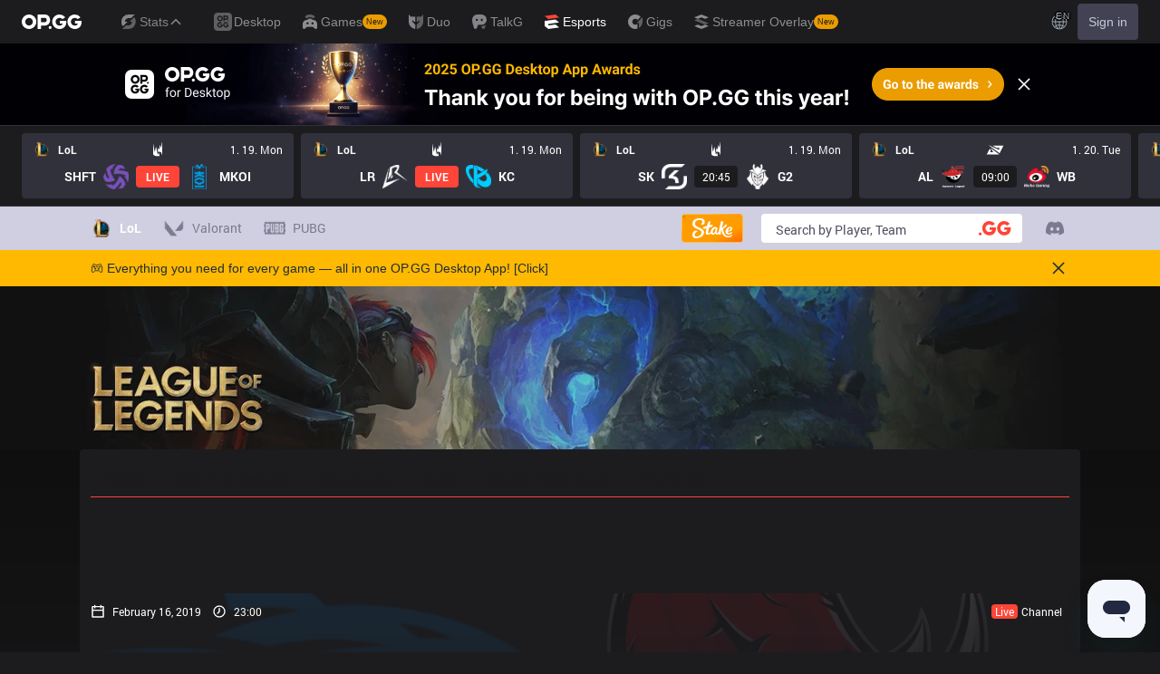

--- FILE ---
content_type: text/html; charset=utf-8
request_url: https://www.google.com/recaptcha/api2/aframe
body_size: 266
content:
<!DOCTYPE HTML><html><head><meta http-equiv="content-type" content="text/html; charset=UTF-8"></head><body><script nonce="p8NLXryekXu8AWSbCTLhNg">/** Anti-fraud and anti-abuse applications only. See google.com/recaptcha */ try{var clients={'sodar':'https://pagead2.googlesyndication.com/pagead/sodar?'};window.addEventListener("message",function(a){try{if(a.source===window.parent){var b=JSON.parse(a.data);var c=clients[b['id']];if(c){var d=document.createElement('img');d.src=c+b['params']+'&rc='+(localStorage.getItem("rc::a")?sessionStorage.getItem("rc::b"):"");window.document.body.appendChild(d);sessionStorage.setItem("rc::e",parseInt(sessionStorage.getItem("rc::e")||0)+1);localStorage.setItem("rc::h",'1768852817143');}}}catch(b){}});window.parent.postMessage("_grecaptcha_ready", "*");}catch(b){}</script></body></html>

--- FILE ---
content_type: application/javascript; charset=UTF-8
request_url: https://esports.op.gg/_next/static/chunks/5682-2d93ef22d1a5dbb3.js
body_size: 10740
content:
(self.webpackChunk_N_E=self.webpackChunk_N_E||[]).push([[5682],{65421:function(e,n,t){"use strict";var r=t(52322),l=t(65434),a=t(12524),s=t.n(a);t(2784);var i=t(42670);n.Z=e=>{let{className:n,label:t,checked:a,onToggle:c}=e;return(0,r.jsx)("div",{className:s()("",n),children:(0,r.jsxs)(l.r.Group,{as:"div",className:s()("group flex cursor-pointer items-center space-x-2"),children:[t&&(0,r.jsx)(l.r.Label,{className:s()("text-gray-300 text-body2 cursor-pointer font-normal capitalize","dark:group-hover:text-gray-100","group-hover:text-gray-500"),children:(0,r.jsx)(i.Z,{id:t})}),(0,r.jsxs)(l.r,{checked:a,onChange:c,className:s()("relative inline-flex h-5 w-9 cursor-pointer rounded-full transition-colors duration-200 ease-in-out focus:outline-none",{"bg-esports-blue-500":a,"bg-gray-850":!a}),children:[(0,r.jsx)("span",{className:"sr-only",children:"Use setting spoiler"}),(0,r.jsx)("span",{"aria-hidden":"true",className:s()("pointer-events-none inline-block h-5 w-5 transform rounded-full bg-gray-100 transition duration-200 ease-in-out",{"translate-x-0":!a,"translate-x-4":a})})]})]})})}},42037:function(e,n,t){"use strict";var r=t(52322),l=t(12524),a=t.n(l),s=t(2784),i=t(76817),c=t(11031),o=t(94065);n.Z=s.forwardRef(function(e,n){let{className:t,listClassName:l,list:d,variant:u="box",hasArrow:m=!0,showBottomBorder:f=!1,renderItem:h,renderEmpty:x}=e,g=s.useRef(null),{width:p}=(0,c.Z)(g),[v,b]=s.useState(!0),[j,y]=s.useState(!1);s.useEffect(()=>{var e,n;(null===(e=g.current)||void 0===e?void 0:e.scrollLeft)>0||null===(n=g.current)||void 0===n||n.scrollTo({left:0,behavior:"smooth"})},[]);let w=d.slice(1,d.length-1);return s.useImperativeHandle(n,()=>({scrollNext:N(1),scrollPrev:N(-1)})),(0,r.jsxs)("div",{className:a()("relative flex flex-row items-center",t),children:[0===d.length&&x&&x(),m&&(0,r.jsx)("div",{className:a()("",{"absolute flex items-center justify-center py-3 pr-3":"overlay"===u,hidden:v&&"overlay"===u||v&&j}),children:(0,r.jsx)(o.Z,{className:a()("min-w-6 mr-3 h-6 w-6 rounded",{"dark:hover:bg-gray-800":"overlay"===u,"mr-3":"box"===u}),direction:"left",onClick:N(-1)})}),0!==d.length&&(0,r.jsxs)("ul",{className:a()("scrollbar-hide flex flex-1 snap-x snap-mandatory items-center overflow-x-auto px-3 lg:px-0",l,{"border-b border-esports-red-500":f}),ref:g,children:[(0,r.jsx)(i.df,{threshold:.8,onChange:b,children:e=>{let{ref:n}=e;return(0,r.jsx)("li",{className:a()("flex flex-shrink-0 items-center"),ref:n,children:h(d[0],0)},0)}}),w.map((e,n)=>(0,r.jsx)("li",{className:a()("flex flex-shrink-0 items-center"),children:h(e,1+n)},1+n)),d.length>1&&(0,r.jsx)(i.df,{threshold:.8,onChange:y,children:e=>{let{ref:n}=e;return(0,r.jsx)("li",{className:a()("flex flex-shrink-0 items-center"),ref:n,children:h(d[d.length-1],d.length-1)},d.length)}})]}),m&&d.length>1&&(0,r.jsx)("div",{className:a()("",{"absolute right-0 flex items-center justify-center py-3 pl-3":"overlay"===u,hidden:j&&"overlay"===u||v&&j}),children:(0,r.jsx)(o.Z,{className:a()("min-w-6 h-6 w-6 rounded",{"dark:hover:bg-gray-800":"overlay"===u,"ml-3":"box"===u}),direction:"right",onClick:N(1)})})]});function N(e){if(null==g?void 0:g.current)return()=>{g.current.scrollBy({left:p*e,behavior:"smooth"})}}})},43726:function(e,n,t){"use strict";var r=t(52322),l=t(12524),a=t.n(l),s=t(64719),i=t(32172),c=t(39097),o=t.n(c);t(2784);var d=t(24330),u=t.n(d),m=t(92535),f=t(71203);n.Z=e=>{let{className:n,reaction:t,match:l}=e;return(0,r.jsx)("li",{className:"group",children:(0,r.jsx)(o(),{href:l?i.Z.createMatchUrl(l):"#",prefetch:!1,children:(0,r.jsxs)("div",{className:a()(n,"h-22 text-body1 flex flex-col border-b px-3","dark:border-gray-900","border-gray-200"),children:[(0,r.jsxs)("div",{className:"mt-2 flex flex-row items-center justify-between",children:[(0,r.jsxs)("div",{className:"w-34 flex flex-row items-center",children:[(0,r.jsxs)(f.Z,{children:[(0,r.jsx)(f.Z.Avatar,{className:"h-6 w-6",user:t.author}),(0,r.jsx)(f.Z.Name,{className:"font-bold",user:t.author,name:t.username})]}),(0,r.jsx)("div",{className:"dark:text-gray-300 ml-1 text-gray-500",children:(0,s.T4)(t.createdAt)})]}),(0,r.jsx)("div",{children:l&&(0,r.jsxs)(m.Z,{children:[(0,r.jsx)(m.Z.HomeTeam,{size:"small",team:l.homeTeam}),(0,r.jsx)(m.Z.ScoreBox,{size:"small",match:l}),(0,r.jsx)(m.Z.AwayTeam,{size:"small",team:l.awayTeam})]})})]}),(0,r.jsx)("div",{className:"mt-2",children:(0,r.jsx)("div",{className:"dark:text-white mb-1 line-clamp-2 break-all text-gray-900",dangerouslySetInnerHTML:{__html:u()(t.content||"")}})})]})})})}},92535:function(e,n,t){"use strict";var r,l,a=t(52322),s=t(88372),i=t(12524),c=t.n(i),o=t(64719),d=t(38561),u=t(2784),m=t(42670),f=t(96958);(r=l||(l={})).Finished="finished",r.Scheduled="scheduled",r.Running="running",n.Z=Object.assign(e=>{let{className:n,children:t}=e;return(0,a.jsx)("div",{className:c()(n,"flex flex-row items-center space-x-2"),children:t})},{Versus:e=>{let{className:n,size:t="medium",children:r}=e;return(0,a.jsx)("div",{className:c()(n,"flex items-center justify-center rounded","dark:text-white",{"bg-gray-900":!(null==n?void 0:n.includes("bg-")),"text-h1 h-10 w-[89px]":"xlarge"===t,"text-t2 h-7 w-[57px]":"medium"===t,"text-body1 h-6 w-[49px]":"small"===t,"text-body1 h-5 w-8":"xsmall"===t}),children:r||(0,a.jsx)("strong",{children:"VS"})})},HomeTeam:e=>{let{className:n,nameClassNmae:t,size:r="medium",team:l}=e;return(0,a.jsxs)("div",{className:c()(n,"flex flex-1 items-center justify-end overflow-visible",{"text-h1 w-20":"xlarge"===r,"text-t2 w-16":"medium"===r,"text-body1 w-14":"small"===r,"space-x-2":"xlarge"!==r&&!(null==n?void 0:n.includes("space-")),"space-x-3":"xlarge"===r&&!(null==n?void 0:n.includes("space-"))}),children:[(0,a.jsx)("strong",{className:c()("whitespace-nowrap text-right",t),children:(null==l?void 0:l.acronym)||(null==l?void 0:l.name)||"TBD"}),(0,a.jsx)("div",{className:"flex flex-row items-center justify-center",children:(0,a.jsx)(f.Z,{className:c()("min-w-5 object-contain",{"h-20 w-20":"xlarge"===r,"h-7 w-7":"medium"===r,"h-5 w-5":"small"===r}),team:l,noLink:!0})})]})},AwayTeam:e=>{let{className:n,nameClassNmae:t,size:r="medium",team:l}=e;return(0,a.jsxs)("div",{className:c()("flex flex-1 items-center overflow-visible",{"text-h1 w-20":"xlarge"===r,"text-t2 w-16":"medium"===r,"text-body1 w-14":"small"===r,"space-x-2":"xlarge"!==r&&!(null==n?void 0:n.includes("space-")),"space-x-3":"xlarge"===r&&!(null==n?void 0:n.includes("space-"))},n),children:[(0,a.jsx)("div",{className:"flex flex-row items-center justify-center",children:(0,a.jsx)(f.Z,{className:c()("min-w-5 object-contain",{"h-20 w-20":"xlarge"===r,"h-7 w-7":"medium"===r,"h-5 w-5":"small"===r}),team:l,noLink:!0})}),(0,a.jsx)("strong",{className:c()("whitespace-nowrap",t),children:(null==l?void 0:l.acronym)||(null==l?void 0:l.name)||"TBD"})]})},ScoreBox:e=>{let{className:n,match:t,homeClassName:r,awayClassName:l,homeTeamScore:i,awayTeamScore:f,size:h="medium",spoiled:x=!1}=e,{spoiler:g}=(0,s.PZ)(),[p,v]=u.useState(x),b=(null==t?void 0:t.homeScore)||i||0,j=(null==t?void 0:t.awayScore)||f||0,y="scheduled";return(null==t?void 0:t.status)===d.G.Running?y="running":(0!==b||0!==j)&&(y="finished"),u.useEffect(()=>{v(x)},[g]),(0,a.jsxs)("div",{className:c()(n,"relative flex flex-row items-center justify-center overflow-hidden rounded","text-white text-center",{"bg-gray-900":!(null==n?void 0:n.includes("bg-")),"text-t2 h-7 w-[57px]":"medium"===h,"text-body1 h-6 w-[49px]":"small"===h,"text-h1 h-10 w-[89px]":"xlarge"===h,"text-body1 h-5 w-8":"xsmall"===h}),onMouseEnter:function(){v(!0)},children:["running"===y&&(0,a.jsx)("div",{className:c()("bg-esports-red-500 flex h-full w-full transform items-center justify-center"),children:(0,a.jsx)("span",{className:c()("font-bold capitalize"),children:(0,a.jsx)(m.Z,{id:"live"})})}),"scheduled"===y&&(0,a.jsx)("div",{className:c()("flex h-full w-full transform items-center justify-center"),children:(null==t?void 0:t.scheduledAt)&&(0,o.mr)(t.scheduledAt)}),"finished"===y&&(0,a.jsxs)("div",{className:"relative",children:[(0,a.jsx)("div",{className:c()("z-1 bg-esports-blue-500 text-gray-900 absolute top-0 h-full w-full font-bold capitalize transition-all","flex items-center justify-center",{"-translate-y-[120%]":p||!g||x}),children:(0,a.jsx)(m.Z,{id:"result"})}),(0,a.jsxs)("div",{className:"flex h-full w-full transform items-center justify-center font-bold",children:[(0,a.jsx)("div",{className:c()(r,"m-1 flex items-center justify-center",{"h-4 w-4":"small"===h,"h-5 w-5":"medium"===h,"h-9 w-9":"xlarge"===h}),children:b||0}),(0,a.jsx)("div",{className:c()("w-1px bg-gray-800 absolute bottom-0 top-0 my-1")}),(0,a.jsx)("div",{className:c()(l,"m-1 flex items-center justify-center",{"h-4 w-4":"small"===h,"h-5 w-5":"medium"===h,"h-9 w-9":"xlarge"===h}),children:j||0})]})]})]})},SingleScoreBox:e=>{let{className:n,score:t,spoiled:r=!1}=e,{spoiler:l}=(0,s.PZ)(),[i,o]=u.useState(r);return u.useEffect(()=>{o(r)},[l]),(0,a.jsxs)("div",{className:c()(n,"text-t2 relative flex h-7 w-7 items-center justify-center overflow-hidden rounded font-bold",{"bg-gray-900":!(null==n?void 0:n.includes("bg-"))}),onMouseEnter:function(){o(!0)},children:[(0,a.jsx)("div",{className:c()("z-1 bg-esports-blue-500 text-gray-900 absolute top-0 h-full w-full font-bold capitalize transition-all","flex items-center justify-center",{"-translate-y-[120%]":i||!l||r}),children:"R"}),"number"==typeof t?(0,a.jsx)("span",{children:t}):(0,a.jsx)("span",{className:"text-gray-600",children:"-"})]})},Live:e=>{let{className:n}=e;return(0,a.jsx)("div",{className:c()(n,"text-t2 bg-esports-red-500 flex h-7 w-[57px] items-center justify-center rounded"),children:(0,a.jsx)("strong",{children:(0,a.jsx)(m.Z,{id:"live"})})})},Forfeit:e=>{let{className:n}=e;return(0,a.jsx)("div",{className:c()(n,"text-t2 bg-black text-purple-500 flex h-7 w-[57px] items-center justify-center rounded capitalize"),children:(0,a.jsx)("strong",{children:(0,a.jsx)(m.Z,{id:"forfeit"})})})}})},96958:function(e,n,t){"use strict";var r=t(52322),l=t(55440),a=t(12524),s=t.n(a),i=t(53617),c=t(32172),o=t(39097),d=t.n(o),u=t(5632);t(2784);var m=t(12695);let f=e=>{let{className:n,team:t,onClick:a}=e,[i]=(0,l.vs)();return(0,r.jsx)("div",{className:s()("flex flex-col items-center text-center",n),onClick:a,children:(0,r.jsx)("div",{className:"flex h-full w-full items-center overflow-hidden text-center transition-colors",children:t?(0,r.jsx)(m.Z,{className:"h-full w-full object-contain",src:(i?t.imageUrlDarkMode:t.imageUrlLightMode)||t.imageUrl||"/images/logos/esports-placeholder.png",fallbackSrc:"/images/logos/esports-placeholder.png",alt:t.acronym||t.name}):(0,r.jsx)(m.Z,{className:"h-full w-full object-contain",src:"/images/logos/esports-placeholder.png",alt:"no team"})})})};n.Z=e=>{let{className:n,team:t,gameType:l=i.D.LOL,asDiv:a=!1,noLink:s=!1}=e,o=(0,u.useRouter)(),m=(null==t?void 0:t.id)&&(l===i.D.LOL?c.Z.createTeamUrl(t):c.Z.createValorantTeamUrl(t));return a||s||!m?(0,r.jsx)(f,{className:n,team:t,onClick:s?()=>{}:function(e){e.stopPropagation(),m&&o.push(m)}}):(0,r.jsx)(d(),{href:m,prefetch:!1,children:(0,r.jsx)(f,{className:n,team:t})})}},71203:function(e,n,t){"use strict";var r=t(52322),l=t(12524),a=t.n(l);t(2784);var s=t(12695);n.Z=Object.assign(e=>{let{className:n,children:t}=e;return(0,r.jsx)("div",{className:a()("flex items-center space-x-2",n),children:t})},{Avatar:e=>{let{className:n,user:t}=e;return(0,r.jsx)(s.Z,{className:a()("bg-gray-850 fill-white rounded-full object-cover",n),width:22,src:null==t?void 0:t.imageUrl,fallbackSrc:"/images/icons/profile.svg",alt:"profile-image"})},Name:e=>{let{className:n,user:t,name:l}=e;return(0,r.jsx)("span",{className:a()(n,"dark:text-white text-t2 max-w-[80px] text-white truncate font-bold"),title:l||(null==t?void 0:t.alias)||(null==t?void 0:t.name),children:l||(null==t?void 0:t.alias)||(null==t?void 0:t.name)})}})},95505:function(e,n,t){"use strict";var r=t(52322),l=t(12695),a=t(71203),s=t(55440),i=t(12524),c=t.n(i),o=t(64719),d=t(32172),u=t(39097),m=t.n(u);t(2784);var f=t(24330),h=t.n(f),x=t(62945);n.Z=e=>{var n,t,i;let{className:u,reaction:f,player:g}=e,[p]=(0,s.vs)(),v=(p?null==g?void 0:null===(n=g.currentTeam)||void 0===n?void 0:n.imageUrlDarkMode:null==g?void 0:null===(t=g.currentTeam)||void 0===t?void 0:t.imageUrlLightMode)||(null==g?void 0:null===(i=g.currentTeam)||void 0===i?void 0:i.imageUrl);return(0,r.jsx)("li",{className:"group",children:(0,r.jsx)(m(),{href:g?d.Z.createPlayerUrl(g):"#",prefetch:!1,children:(0,r.jsxs)("div",{className:c()(u,"h-22 text-body1 flex flex-row border-b","dark:border-gray-900","border-gray-200"),children:[(0,r.jsxs)("div",{className:"flex-1 pl-3",children:[(0,r.jsxs)("div",{className:"mt-2 flex flex-row items-center",children:[(0,r.jsxs)(a.Z,{children:[(0,r.jsx)(a.Z.Avatar,{className:"h-6 w-6",user:f.author}),(0,r.jsx)(a.Z.Name,{className:"font-bold",user:f.author,name:f.username})]}),(0,r.jsx)("div",{className:"dark:text-gray-300 ml-1  text-gray-500 ",children:(0,o.T4)(f.createdAt)})]}),(0,r.jsx)("div",{className:"mt-2",children:(0,r.jsx)("div",{className:"dark:text-white mb-1 line-clamp-2 max-w-[244px] break-all text-gray-900",dangerouslySetInnerHTML:{__html:h()(f.content||"")}})})]}),g&&(0,r.jsxs)("div",{className:"w-25 relative mr-3 flex flex-col items-center",children:[(0,r.jsx)("div",{className:"absolute left-0 top-0 z-0 h-full w-full opacity-10",style:g.currentTeam&&{backgroundImage:"url(".concat(v),backgroundSize:"cover",backgroundRepeat:"no-repeat",backgroundPosition:"center"}}),(0,r.jsxs)("div",{className:"z-1 mt-2.5 flex flex-row",children:[(0,r.jsx)("div",{className:"mr-6.5px",children:(0,r.jsx)(x.Z,{position:g.position})}),(0,r.jsx)("span",{className:"flex-1 font-bold",children:g.nickName})]}),(0,r.jsx)(l.Z,{src:g.imageUrl,fallbackSrc:"/images/player-default.svg",className:"w-25 z-1 h-14 object-contain",alt:g.nickName})]})]})})})}},62945:function(e,n,t){"use strict";t.d(n,{Z:function(){return H}});var r,l,a,s,i,c,o,d,u,m,f,h,x,g,p,v,b=t(52322),j=t(2784);function y(){return(y=Object.assign?Object.assign.bind():function(e){for(var n=1;n<arguments.length;n++){var t=arguments[n];for(var r in t)({}).hasOwnProperty.call(t,r)&&(e[r]=t[r])}return e}).apply(null,arguments)}function w(){return(w=Object.assign?Object.assign.bind():function(e){for(var n=1;n<arguments.length;n++){var t=arguments[n];for(var r in t)({}).hasOwnProperty.call(t,r)&&(e[r]=t[r])}return e}).apply(null,arguments)}function N(){return(N=Object.assign?Object.assign.bind():function(e){for(var n=1;n<arguments.length;n++){var t=arguments[n];for(var r in t)({}).hasOwnProperty.call(t,r)&&(e[r]=t[r])}return e}).apply(null,arguments)}function T(){return(T=Object.assign?Object.assign.bind():function(e){for(var n=1;n<arguments.length;n++){var t=arguments[n];for(var r in t)({}).hasOwnProperty.call(t,r)&&(e[r]=t[r])}return e}).apply(null,arguments)}function E(){return(E=Object.assign?Object.assign.bind():function(e){for(var n=1;n<arguments.length;n++){var t=arguments[n];for(var r in t)({}).hasOwnProperty.call(t,r)&&(e[r]=t[r])}return e}).apply(null,arguments)}var L=function(e){return j.createElement("svg",E({xmlns:"http://www.w3.org/2000/svg",fill:"none",viewBox:"0 0 24 24"},e),o||(o=j.createElement("path",{d:"M12.116 22s1.396-5.116 0-10.046S6.721 3.209 5.14 2c0 0 2.418 6.698 2.79 11.07 0 0-1.394-3.412-4.93-4.28 0 0 2.45 5.024 2.916 7.815 0 0 3.317 2.077 6.2 5.395m2.318-7.237a27.5 27.5 0 0 1 .207 5.335c1.644-1.282 3.382-3.679 3.382-3.679S18 14.5 18.5 12.5C19.04 10.34 21 8 21 8c-3.92.98-5.571 4.59-6.509 6.64zm.438-4.463c-.379.584-.73 1.166-1.05 1.733l-.037-.15q-.027-.112-.058-.225a21 21 0 0 0-1.16-3.08l.023-.062c.045-.125.09-.25.147-.376 0 0 1.813-3.78 5.255-5.564 0 0-2.325 3.052-2.837 6.029-.107.63-.198 1.183-.28 1.68z",clipRule:"evenodd"})))};function I(){return(I=Object.assign?Object.assign.bind():function(e){for(var n=1;n<arguments.length;n++){var t=arguments[n];for(var r in t)({}).hasOwnProperty.call(t,r)&&(e[r]=t[r])}return e}).apply(null,arguments)}function C(){return(C=Object.assign?Object.assign.bind():function(e){for(var n=1;n<arguments.length;n++){var t=arguments[n];for(var r in t)({}).hasOwnProperty.call(t,r)&&(e[r]=t[r])}return e}).apply(null,arguments)}function A(){return(A=Object.assign?Object.assign.bind():function(e){for(var n=1;n<arguments.length;n++){var t=arguments[n];for(var r in t)({}).hasOwnProperty.call(t,r)&&(e[r]=t[r])}return e}).apply(null,arguments)}var k=function(e){return j.createElement("svg",A({xmlns:"http://www.w3.org/2000/svg",fill:"none",viewBox:"0 0 24 24"},e),f||(f=j.createElement("path",{fill:"#54C8E8",d:"M17.678 18.467a1.687 1.687 0 0 1-2.922 1.689l-2.757-4.779-2.757 4.779a1.687 1.687 0 1 1-2.922-1.689l2.757-4.779H3.562a1.687 1.687 0 0 1 0-3.376h5.515L6.32 5.532a1.687 1.687 0 0 1 2.922-1.688L12 8.623l2.757-4.779a1.687 1.687 0 1 1 2.922 1.689l-2.757 4.779h5.515a1.687 1.687 0 0 1 0 3.376H14.92z"})))};function R(){return(R=Object.assign?Object.assign.bind():function(e){for(var n=1;n<arguments.length;n++){var t=arguments[n];for(var r in t)({}).hasOwnProperty.call(t,r)&&(e[r]=t[r])}return e}).apply(null,arguments)}var S=function(e){return j.createElement("svg",R({xmlns:"http://www.w3.org/2000/svg",fill:"none",viewBox:"0 0 24 24"},e),h||(h=j.createElement("path",{d:"M9.5 4.833 10.257 4h3.486l.757.833v.834l-1.667 2.5h-1.666L9.5 5.667zm0 12.696 1.667-7.696h1.666L14.5 17.53v.804L12.833 20h-1.666L9.5 18.333zM3.667 9h2.5l-.834 1.667 2.5 2.5L9.5 9 7 6.5H2zm14.166 0h2.5L22 6.5h-5L14.5 9l1.667 4.167 2.5-2.5z",clipRule:"evenodd"})))};function P(){return(P=Object.assign?Object.assign.bind():function(e){for(var n=1;n<arguments.length;n++){var t=arguments[n];for(var r in t)({}).hasOwnProperty.call(t,r)&&(e[r]=t[r])}return e}).apply(null,arguments)}function Z(){return(Z=Object.assign?Object.assign.bind():function(e){for(var n=1;n<arguments.length;n++){var t=arguments[n];for(var r in t)({}).hasOwnProperty.call(t,r)&&(e[r]=t[r])}return e}).apply(null,arguments)}var B=t(12524),O=t.n(B),z=t(63403);let M={all:function(e){return j.createElement("svg",N({xmlns:"http://www.w3.org/2000/svg",fill:"none",viewBox:"0 0 24 24"},e),i||(i=j.createElement("path",{fill:"#FFF",fillRule:"evenodd",d:"m11 7 4-4H3v12l4-4V7zM13 17l-4 4h12V9l-4 4v4zM18 3h3v3L6 21H3v-3z",clipRule:"evenodd"})))},[z.L.Top]:function(e){return j.createElement("svg",P({xmlns:"http://www.w3.org/2000/svg",viewBox:"0 0 24 24"},e),x||(x=j.createElement("g",{fill:"#FBFBFB",fillRule:"evenodd"},j.createElement("path",{d:"m19 3-4 4H7v8l-4 4V3z"}),j.createElement("path",{d:"m5 21 4-4h8V9l4-4v16z",opacity:.4}),j.createElement("path",{d:"M10 10h4v4h-4z",opacity:.4}))))},[z.L.Support]:S,[z.L.Jungle]:L,[z.L.Mid]:function(e){return j.createElement("svg",I({xmlns:"http://www.w3.org/2000/svg",viewBox:"0 0 24 24"},e),d||(d=j.createElement("g",{fill:"#FBFBFB",fillRule:"evenodd"},j.createElement("path",{d:"m15 3-4 4H7v4l-4 4V3zM9 21l4-4h4v-4l4-4v12z",opacity:.4}),j.createElement("path",{d:"M18 3h3v3L6 21H3v-3z"}))))},[z.L.Bottom]:function(e){return j.createElement("svg",y({xmlns:"http://www.w3.org/2000/svg",viewBox:"0 0 24 24"},e),r||(r=j.createElement("g",{fill:"#FBFBFB",fillRule:"evenodd"},j.createElement("path",{d:"m19 3-4 4H7v8l-4 4V3z",opacity:.4}),j.createElement("path",{d:"m5 21 4-4h8V9l4-4v16z"}),j.createElement("path",{d:"M10 10h4v4h-4z",opacity:.4}))))},none:k},U={all:function(e){return j.createElement("svg",T({xmlns:"http://www.w3.org/2000/svg",fill:"none",viewBox:"0 0 24 24"},e),c||(c=j.createElement("path",{fill:"#54C8E8",fillRule:"evenodd",d:"m11 7 4-4H3v12l4-4V7zM13 17l-4 4h12V9l-4 4v4zM18 3h3v3L6 21H3v-3z",clipRule:"evenodd"})))},[z.L.Top]:function(e){return j.createElement("svg",Z({xmlns:"http://www.w3.org/2000/svg",fill:"none",viewBox:"0 0 24 24"},e),g||(g=j.createElement("path",{fill:"#54C8E8",fillRule:"evenodd",d:"M19 3H3v16l4-4V7h8z",clipRule:"evenodd"})),p||(p=j.createElement("path",{fill:"#515163",fillRule:"evenodd",d:"M5 21h16V5l-4 4v8H9z",clipRule:"evenodd"})),v||(v=j.createElement("path",{fill:"#515163",d:"M10 10h4v4h-4z"})))},[z.L.Support]:S,[z.L.Jungle]:L,[z.L.Mid]:function(e){return j.createElement("svg",C({xmlns:"http://www.w3.org/2000/svg",fill:"none",viewBox:"0 0 24 24"},e),u||(u=j.createElement("path",{fill:"#515163",fillRule:"evenodd",d:"m11 7 4-4H3v12l4-4V7zM13 17l-4 4h12V9l-4 4v4z",clipRule:"evenodd"})),m||(m=j.createElement("path",{fill:"#54C8E8",fillRule:"evenodd",d:"M18 3h3v3L6 21H3v-3z",clipRule:"evenodd"})))},[z.L.Bottom]:function(e){return j.createElement("svg",w({xmlns:"http://www.w3.org/2000/svg",fill:"none",viewBox:"0 0 24 24"},e),l||(l=j.createElement("path",{fill:"#515163",fillRule:"evenodd",d:"M19 3H3v16l4-4V7h8z",clipRule:"evenodd"})),a||(a=j.createElement("path",{fill:"#54C8E8",fillRule:"evenodd",d:"M5 21h16V5l-4 4v8H9z",clipRule:"evenodd"})),s||(s=j.createElement("path",{fill:"#515163",d:"M10 10h4v4h-4z"})))},none:k};var H=e=>{let{className:n,position:t,active:r=!1,size:l="base"}=e,a={className:O()("",n,{"fill-esports-blue-500":!r,"fill-gray-100":r,"h-4 w-4":"sm"===l,"h-5 w-5":"base"===l,"h-6 w-6":"lg"===l,"h-full w-full":"full"===l})},s=t||"none",i=r?M[s]:U[s];return i?(0,b.jsx)(i,{...a}):(0,b.jsx)(b.Fragment,{})}},80631:function(e,n,t){"use strict";t.d(n,{Z:function(){return m}});var r=t(52322),l=t(39097),a=t.n(l),s=t(82876),i=t(42037),c=t(12524),o=t.n(c);t(2784);var d=t(42670),u=e=>{let{className:n,menuItem:t,selected:l,onClick:a}=e;return(0,r.jsx)("div",{className:o()("text-t1 text-white mr-1 box-content flex h-10 cursor-pointer items-center rounded-t px-4 capitalize",n,{"hover:bg-gray-850":!l,"bg-esports-red-500 font-bold":l}),onClick:a,children:(0,r.jsx)("div",{className:o()("flex flex-row items-center space-x-2"),children:(0,r.jsx)("span",{className:o()("select-none group-hover:text-gray-100",{"dark:text-white":l,"dark:text-gray-100":!l},{"text-white":l,"text-gray-900":!l}),children:(0,r.jsx)(d.Z,{id:t.label})})})})};function m(e){let{items:n,className:t}=e,l=(0,s.usePathname)();return(0,r.jsx)(i.Z,{list:n,renderItem:e=>{let n=["/","/valorant","/pubg"],t=(e.hrefs?[e.href,...e.hrefs]:[e.href]).some(e=>n.includes(e)?l===e:l.startsWith(e));return(0,r.jsx)(a(),{href:e.href,scroll:!1,prefetch:!1,target:e.href.startsWith("http")?"_blank":void 0,children:(0,r.jsx)(u,{className:"outline-none",menuItem:e,selected:t},e.label)})},variant:"overlay",showBottomBorder:!0,className:t})}},54744:function(e,n,t){"use strict";t.d(n,{Z:function(){return B}});var r,l,a=t(52322),s=t(40489),i=t(82876),c=t(2784);function o(e){let{unit:n,format:t,responsive:r=!1,disableHideWhenUnfilled:l,className:o}=e,d=c.useRef(null),u=c.useRef(null),[m,f]=c.useState(!1),[h,x]=c.useState(!1),g=(0,i.usePathname)(),[p,v]=c.useState(!1),b=c.useMemo(()=>null!=t?t:function(e){switch(e){case"6284263437":return"horizontal";case"6304444738":case"3778686881":return"vertical";default:return"auto"}}(n),[t,n]);return c.useEffect(()=>{let e=new IntersectionObserver(n=>{n.forEach(n=>{n.isIntersecting&&(f(!0),e.disconnect())})},{root:null,threshold:.1});return d.current&&e.observe(d.current),()=>{e.disconnect()}},[]),c.useEffect(()=>{if(p)return;let e=new MutationObserver(n=>{n.forEach(n=>{let t=n.target.getAttribute("data-ad-status");l||"unfilled"!==t||x(!0),e.disconnect()})});return u.current&&e.observe(u.current,{attributes:!0,attributeFilter:["data-ad-status"]}),()=>{e.disconnect()}},[u.current,m,g,p]),c.useEffect(()=>{x(!1),m&&setTimeout(()=>{(window.adsbygoogle=window.adsbygoogle||[]).push({})},50)},[m,g]),c.useEffect(()=>{},[]),(0,a.jsx)("div",{className:(0,s.Z)("lg:bg-gray-900 lg:rounded lg:p-2",o,{"!hidden":h}),children:(0,a.jsxs)("div",{ref:d,className:(0,s.Z)({"relative min-h-10":p,"text-center":r,"min-h-[600px] min-w-[300px]":"vertical"===b,"lg:min-h-[90px]":r&&"horizontal"===b,"min-h-[100px] lg:min-h-[90px]":!r&&"horizontal"===b,"min-h-[250px]":!r&&"rectangle"===b}),children:[m&&(0,a.jsx)("ins",{ref:u,className:(0,s.Z)("adsbygoogle block mx-auto",{"w-[300px] h-[600px]":"vertical"===b,"lg:min-w-[728px] lg:max-w-[970px] lg:w-full lg:h-[90px]":r&&"horizontal"===b,"w-[320px] h-[100px] lg:min-w-[728px] lg:max-w-[970px] lg:w-full lg:h-[90px]":!r&&"horizontal"===b,"w-[300px] h-[250px]":!r&&"rectangle"===b}),"data-ad-client":"ca-pub-8377914384184168","data-ad-slot":n,"data-ad-format":b,"data-full-width-responsive":r,"data-adtest":void 0},"ad-".concat(n,"-").concat(g)),p&&(0,a.jsx)("div",{className:"text-xs text-txt-disabled flex items-center justify-center inset-0 absolute border border-gray-800 rounded",children:"AD"})]})})}(r=l||(l={})).GLOBAL_TOP="6284263437",r.GLOBAL_BOTTOM="4799791377",r.GLOBAL_LEFT="6304444738",r.GLOBAL_RIGHT="3778686881";var d=t(80631),u=t(88372),m=t(55440),f=t(49255),h=t(83140),x=t(24156),g=t(12524),p=t.n(g),v=t(97283),b=t(42670),j=t(65421),y=t(95545),w=t(70726),N=t(43726),T=t(9434),E=t(95505),L=e=>{let{className:n}=e,[t,r]=c.useState(0),{spoiler:l,toggle:s}=(0,u.PZ)(),[i,o]=(0,m.vc)(),[d,g]=c.useState(v.Gr.MATCH),{reactions:L,loading:I}=(0,x.ct)({subject:d,page:t,limit:5}),C=L.map(e=>e.subjectId),A=(d===v.Gr.MATCH?f.ms:h.Pu)({ids:C},{skip:I}),k={};return(d===v.Gr.MATCH?A.matches:A.players).forEach(e=>{k[e.id]=e}),c.useEffect(()=>{r(0)},[d]),(0,a.jsxs)("div",{className:p()(n,"flex w-[316px] min-w-[316px] flex-col"),children:[(0,a.jsxs)("div",{className:p()("bg-gray-800 hover:bg-gray-850 flex h-10 w-full cursor-pointer items-center justify-between rounded-t px-3",{"rounded-b":!i}),onClick:()=>o(!i),children:[(0,a.jsxs)("div",{className:"flex items-center",children:[(0,a.jsx)(y.Z,{className:"h-4.5 w-4.5 fill-white",type:y.T.Reaction,width:18,height:18,viewBox:"0 0 28 28"}),(0,a.jsx)("span",{className:"text-t2 text-white ml-2 capitalize",children:(0,a.jsx)(b.Z,{id:"user reaction"})})]}),(0,a.jsx)("div",{children:(0,a.jsx)(y.Z,{className:p()("transition-transform",{"rotate-180":i}),type:y.T.AngleDown,height:16,width:16})})]}),i&&(0,a.jsxs)(a.Fragment,{children:[(0,a.jsxs)("div",{className:"mt-1px bg-gray-800 flex w-full flex-col items-end px-3 py-2",children:[(0,a.jsxs)("div",{className:"flex w-full",children:[(0,a.jsx)("div",{className:p()("border-gray-700 text-t2 hover:bg-gray-850 flex-1 cursor-pointer border border-l-0 py-2 text-center capitalize first:rounded-l first:border-l last:rounded-r",{"bg-gray-700 font-bold":d===v.Gr.MATCH,"bg-transparent ":d!==v.Gr.MATCH}),onClick:R(v.Gr.MATCH),children:(0,a.jsx)(b.Z,{id:"match reaction"})}),(0,a.jsx)("div",{className:p()("border-gray-700 text-t2 hover:bg-gray-850 flex-1 cursor-pointer border border-l-0 py-2 text-center capitalize first:rounded-l first:border-l last:rounded-r",{"bg-gray-700 font-bold":d===v.Gr.PLAYER,"bg-transparent":d!==v.Gr.PLAYER}),onClick:R(v.Gr.PLAYER),children:(0,a.jsx)(b.Z,{id:"cheering board"})})]}),(0,a.jsxs)("div",{className:"mt-2 flex items-center",children:[d===v.Gr.MATCH&&(0,a.jsx)(j.Z,{className:"mr-2",label:"spoiler",checked:l,onToggle:s}),(0,a.jsxs)(T.Z,{children:[(0,a.jsx)(T.Z.PrevPageButton,{onClick:S(-1)}),(0,a.jsx)(T.Z.NextPageButton,{onClick:S(1)})]})]})]}),(0,a.jsx)("div",{className:"mt-1px",children:I||A.loading?(0,a.jsx)(w.Z,{className:"py-16"}):(0,a.jsx)("ul",{children:L.map(e=>d===v.Gr.MATCH?(0,a.jsx)(N.Z,{className:"bg-gray-800 group-last:rounded-b",reaction:e,match:k[e.subjectId],spoiler:l},e.id):(0,a.jsx)(E.Z,{className:"bg-gray-800 group-last:rounded-b",reaction:e,player:k[e.subjectId]},e.id))})})]})]});function R(e){return()=>{g(e)}}function S(e){return()=>{t+e<=0?r(0):r(n=>n+e)}}},I=t(83982),C=t(28349),A=t(53617),k=t(25237),R=t.n(k),S=t(45847),P=t.n(S);let Z=R()(()=>Promise.all([t.e(8860),t.e(1990)]).then(t.bind(t,71990)),{loadableGenerated:{webpack:()=>[71990]},ssr:!1});var B=e=>{let{children:n,leagueSelector:t,className:r,adSlots:s,adPlatform:i="adsense",gameType:u=A.D.LOL,hideReaction:f=!1}=e,{width:h}=(0,I.iP)(),[x,g]=(0,c.useState)(!1),{adFree:[v],isInAppBrowsing:b}=(0,m.j1)(),j=(0,c.useMemo)(()=>{switch(u){case A.D.VALORANT:return C.nS;case A.D.PUBG:return C.U1;default:return C.uh}},[u]);c.useEffect(()=>{h>=1736&&g(x||!0)},[h]);let y=(0,a.jsxs)("div",{className:"space-y-4",children:[t&&(0,a.jsx)("div",{className:"py-1",children:t}),(0,a.jsx)(d.Z,{items:j})]}),w="shrink-0 rounded bg-gray-900 py-3 px-0 lg:px-3";return(0,a.jsx)("div",{className:p()(r,"flex flex-row justify-center bg-gradient-to-b from-[#0f0f0f] from-0% to-gray-950 to-20%"),children:v||b?(0,a.jsx)("div",{className:w,children:(0,a.jsxs)("div",{className:"content",children:[y,n]})}):(0,a.jsxs)(a.Fragment,{children:[x&&(0,a.jsx)("div",{className:"mr-3 hidden min-w-[375px] flex-1 items-start justify-end min-[1736px]:flex","data-opgg-beer-takeover-hidden":!0,children:s.left&&(0,a.jsxs)("div",{className:"sticky top-4 space-y-2",children:["ad-manager"===i&&(0,a.jsx)(Z,{adSlot:s.left,gameType:u}),"adsense"===i&&(0,a.jsx)(o,{unit:l.GLOBAL_LEFT})]})}),(0,a.jsx)("div",{className:w,children:(0,a.jsxs)("div",{className:"content",children:[y,s.top&&(0,a.jsx)("div",{className:"mb-2",children:(0,a.jsxs)("div",{"data-opgg-beer-takeover-hidden":!0,children:["ad-manager"===i&&(0,a.jsx)(Z,{adSlot:s.top,gameType:u,className:"p-0 lg:p-2 mb-2"}),"adsense"===i&&(0,a.jsxs)(a.Fragment,{children:[(0,a.jsx)(o,{unit:l.GLOBAL_TOP,responsive:!0,disableHideWhenUnfilled:!0,className:"mb-2 hidden lg:block"}),(0,a.jsx)(o,{unit:l.GLOBAL_TOP,responsive:!0,className:"mb-2 lg:hidden"})]})]})}),n,s.bottom&&(0,a.jsxs)("div",{className:"mt-6 lg:mt-15",children:["ad-manager"===i&&(0,a.jsx)(Z,{adSlot:s.bottom,gameType:u,lazyLoad:!0,className:"p-0 lg:p-2"}),"adsense"===i&&(0,a.jsx)(o,{unit:l.GLOBAL_BOTTOM,responsive:!0})]})]})}),x&&(0,a.jsxs)("div",{className:"ml-3 hidden min-w-[375px] flex-1 flex-col items-start min-[1736px]:flex","data-opgg-beer-takeover-hidden":!0,children:[!f&&(0,a.jsx)(L,{className:"mb-4"}),s.right&&(0,a.jsxs)("div",{className:"sticky top-4 space-y-2",children:["ad-manager"===i&&(0,a.jsx)(Z,{adSlot:s.right,gameType:u}),"adsense"===i&&(0,a.jsx)(o,{unit:l.GLOBAL_RIGHT})]})]}),"adsense"===i&&(0,a.jsx)(P(),{"data-ad-client":"ca-pub-8377914384184168",src:"https://pagead2.googlesyndication.com/pagead/js/adsbygoogle.js",async:!0}),"ad-manager"===i&&(0,a.jsx)(P(),{id:"google-admanager",async:!0,src:"https://securepubads.g.doubleclick.net/tag/js/gpt.js"})]})})}},83140:function(e,n,t){"use strict";t.d(n,{to:function(){return b},Pu:function(){return j}});var r=t(66892),l=t(2756),a=t(73235),s=t(89130),i=t(86006),c=t(77076),o=t(36539),d=t(20483),u=t(94645),m=t(73517),f=t(50405);function h(){let e=(0,a._)(["\n  ","\n  ","\n  ","\n  ","\n  ","\n  query GetPlayer($playerId: ID!) {\n    player(playerId: $playerId) {\n      ...CorePlayer\n      weeklyPlayers {\n        tournament {\n          name\n          serie {\n            year\n            season\n          }\n        }\n        week\n      }\n      currentTeam {\n        id\n        name\n        acronym\n        imageUrl\n        nationality\n        foundedAt\n        imageUrlDarkMode\n        imageUrlLightMode\n        recentMatches {\n          ...CoreMatchCompact\n        }\n        currentLeague {\n          ...CoreLeague\n          latestSerie {\n            id\n            year\n            season\n            tournaments {\n              ...CoreTournament\n            }\n          }\n        }\n      }\n      series {\n        ...CoreSerie\n      }\n      wonSeries {\n        ...CoreSerie\n        league {\n          shortName\n        }\n        winner {\n          id\n          name\n          acronym\n          imageUrl\n          nationality\n          foundedAt\n          imageUrlDarkMode\n          imageUrlLightMode\n        }\n      }\n      careers {\n        serie {\n          id\n          name\n          description\n          year\n          season\n          beginAt\n          endAt\n        }\n        team {\n          id\n          name\n          acronym\n          imageUrl\n          nationality\n          foundedAt\n          imageUrlDarkMode\n          imageUrlLightMode\n          currentLeague {\n            ...CoreLeague\n          }\n        }\n      }\n    }\n  }\n"]);return h=function(){return e},e}function x(){let e=(0,a._)(["\n  ","\n  ","\n  query GetPlayersByTournamentAndTeam($tournamentId: ID!, $teamId: ID!) {\n    playersByTournamentAndTeam(tournamentId: $tournamentId, teamId: $teamId) {\n      player {\n        ...CorePlayer\n      }\n      playerStat {\n        ...CorePlayerStatistic\n      }\n    }\n  }\n"]);return x=function(){return e},e}function g(){let e=(0,a._)(["\n  ","\n  ","\n  query ListPlayersByIds($playerIds: [ID]!) {\n    playersByIds(playerIds: $playerIds) {\n      ...CorePlayer\n      currentTeam {\n        ...CoreTeam\n      }\n    }\n  }\n"]);return g=function(){return e},e}(0,s.Ps)(h(),o.z,d.v,i.f,f.Z,c.$);let p=(0,s.Ps)(x(),o.z,u.cY),v=(0,s.Ps)(g(),o.z,m.d);async function b(e){let{tournamentIds:n,teamId:t}=e;return(await Promise.all(n.map(e=>r.Z.query({query:p,variables:{tournamentId:e,teamId:t}})))).map(e=>{var n;return null==e?void 0:null===(n=e.data)||void 0===n?void 0:n.playersByTournamentAndTeam})}function j(e){let{ids:n}=e,{skip:t}=arguments.length>1&&void 0!==arguments[1]?arguments[1]:{};t||n&&null!=n&&n.length;let{data:r,...a}=(0,l.aM)(v,{variables:{playerIds:n},skip:t||!n});return{players:(null==r?void 0:r.playersByIds)||[],...a}}},22287:function(e,n,t){"use strict";t.d(n,{l:function(){return a}});var r=t(73235);function l(){let e=(0,r._)(["\n  fragment CoreReaction on Reaction {\n    id\n    parentId\n    author {\n      id\n      name\n      alias\n      imageUrl\n    }\n    content\n    point\n    pointed\n    createdAt\n    deletedAt\n    subjectId\n    subject\n    username\n    subReaction {\n      id\n      parentId\n      author {\n        id\n        name\n        alias\n        imageUrl\n      }\n      content\n      createdAt\n      deletedAt\n      subjectId\n      subject\n      username\n    }\n  }\n"]);return l=function(){return e},e}let a=(0,t(89130).Ps)(l())},24156:function(e,n,t){"use strict";t.d(n,{ct:function(){return y},zA:function(){return j}});var r=t(77949),l=t(55440),a=t(97283),s=t(20888);function i(e,n){switch(n.type){case a.TT.INIT:return[...n.reactions];case a.TT.CREATE:{let t=e.findIndex(e=>e.id===n.reaction.parentId);if(!n.reaction.parentId)return(0,s.$T)(e,n.reaction);{let r=e[t],l=(0,s.VS)(r.subReaction||[],0,n.reaction);return(0,s.g9)(e,t,{...r,subReaction:l})}}case a.TT.DELETE:{let r=e.findIndex(e=>e.id===n.reaction.parentId);if(n.reaction.parentId){let t=e[r],l=t.subReaction.findIndex(e=>e.id===n.reaction.id),a=(0,s.oM)(t.subReaction,l);return(0,s.g9)(e,r,{...t,subReaction:a})}{var t;let r=e.findIndex(e=>e.id===n.reaction.id);if((null===(t=e[r].subReaction)||void 0===t?void 0:t.length)>0)return(0,s.g9)(e,r,n.reaction);return(0,s.oM)(e,r)}}case a.TT.UPDATE:{let t=e.findIndex(e=>e.id===n.reaction.parentId);if(n.reaction.parentId){let r=e[t],l=r.subReaction.findIndex(e=>e.id===n.reaction.id),a=(0,s.g9)(r.subReaction,l,n.reaction);return(0,s.g9)(e,t,{...r,subReaction:a})}{let t=e.findIndex(e=>e.id===n.reaction.id);return(0,s.g9)(e,t,n.reaction)}}default:throw Error("Reaction Reducer Unhandled Error")}}var c=t(94872),o=t(2756),d=t(2784),u=t(73235),m=t(89130),f=t(22287),h=t(32352);function x(){let e=(0,u._)(["\n  ","\n  ","\n  query GetReactionsBySubjectIds(\n    $subjectIds: [ID]!\n    $subject: String!\n    $locale: String\n    $skipCount: Int\n    $limitCount: Int\n  ) {\n    reactionsBySubjectIds(\n      subjectIds: $subjectIds\n      subject: $subject\n      locale: $locale\n      skipCount: $skipCount\n      limitCount: $limitCount\n    ) {\n      ...CoreReaction\n      author {\n        ...CoreUser\n      }\n    }\n  }\n"]);return x=function(){return e},e}function g(){let e=(0,u._)(["\n  ","\n  ","\n  query GetReactionsSummary($locale: String, $subject: String!) {\n    reactionsSummary(locale: $locale, subject: $subject) {\n      ...CoreReaction\n      author {\n        ...CoreUser\n      }\n    }\n  }\n"]);return g=function(){return e},e}function p(){let e=(0,u._)(["\n  ","\n  ","\n  query GetPagedReactionsSummary(\n    $subject: String!\n    $locale: String\n    $page: Int\n    $limit: Int\n  ) {\n    pagedReactionsBySubject(\n      subject: $subject\n      locale: $locale\n      page: $page\n      limit: $limit\n    ) {\n      ...CoreReaction\n      author {\n        ...CoreUser\n      }\n    }\n  }\n"]);return p=function(){return e},e}let v=(0,m.Ps)(x(),f.l,h.y);(0,m.Ps)(g(),f.l,h.y);let b=(0,m.Ps)(p(),f.l,h.y);function j(e){let[n,t]=d.useState(null),[s,u]=(0,d.useReducer)(i,[]),[m]=(0,l.z8)(),{data:f,fetchMore:h,...x}=(0,o.aM)(v,{client:r.Z,fetchPolicy:"no-cache",variables:{...e,locale:m},skip:0===e.subjectIds.length}),g=d.useCallback(()=>h({variables:{skipCount:null==f?void 0:f.reactionsBySubjectIds.length},updateQuery:(n,r)=>{var l,a;let{fetchMoreResult:s}=r;return s?(console.log(s.reactionsBySubjectIds.length),e.limitCount&&t(s.reactionsBySubjectIds.length!==e.limitCount),{reactionsBySubjectIds:[...null!==(a=null!==(l=null==n?void 0:n.reactionsBySubjectIds)&&void 0!==l?l:null==f?void 0:f.reactionsBySubjectIds)&&void 0!==a?a:[],...s.reactionsBySubjectIds]}):n}}),[h,f]);return d.useEffect(()=>{f&&u({type:a.TT.INIT,reactions:f.reactionsBySubjectIds||[]})},[f]),d.useEffect(()=>{null===n&&f&&e.limitCount&&t(f.reactionsBySubjectIds.length<e.limitCount)},[n,f,e.limitCount]),(0,c.H)(u),{reactions:s,fetchMoreReactions:g,isLast:!!n,...x}}function y(e){let[n]=(0,l.z8)(),t={locale:n,...e},{data:a,...s}=(0,o.aM)(b,{variables:t,client:r.Z,fetchPolicy:"no-cache"});return{reactions:(null==a?void 0:a.pagedReactionsBySubject)||[],...s}}},32352:function(e,n,t){"use strict";t.d(n,{F:function(){return c},y:function(){return i}});var r=t(73235),l=t(89130);function a(){let e=(0,r._)(["\n  fragment CoreUser on User {\n    id\n    name\n    alias\n    imageUrl\n    points\n  }\n"]);return a=function(){return e},e}function s(){let e=(0,r._)(["\n  fragment CoreUserFull on User {\n    id\n    name\n    alias\n    imageUrl\n    points\n    predictionAcquiredPoints\n    predictionAttendCount\n    predictionSuccessCount\n  }\n"]);return s=function(){return e},e}let i=(0,l.Ps)(a()),c=(0,l.Ps)(s())},94872:function(e,n,t){"use strict";t.d(n,{H:function(){return f}});var r=t(73235),l=t(77949),a=t(55440),s=t(22287),i=t(97283),c=t(89130),o=t(2784),d=t(32352);function u(){let e=(0,r._)(["\n  ","\n  ","\n  subscription ReactionUpdated($locale: String!) {\n    reactionUpdated(locale: $locale) {\n      reaction {\n        ...CoreReaction\n        author {\n          ...CoreUser\n        }\n      }\n      action\n    }\n  }\n"]);return u=function(){return e},e}let m=(0,c.ZP)(u(),s.l,d.y);function f(e,n){let[t]=(0,a.z8)(),[r,s]=o.useState({reaction:null,action:null});return o.useEffect(()=>{let r=l.Z.subscribe({query:m,variables:{locale:t}}).subscribe(t=>{let{data:r,errors:l}=t;if(!r||l)return;let{action:a,reaction:c}=r.reactionUpdated;if(s({reaction:c,action:a}),(!n||n===c.subjectId.toString())&&e)switch(a){case"CREATE":e({type:i.TT.CREATE,reaction:c});return;case"UPDATE":e({type:i.TT.UPDATE,reaction:c});return;case"DELETE":e({type:i.TT.DELETE,reaction:c});return;default:return}});return()=>r.unsubscribe()},[n,t]),r}},97283:function(e,n,t){"use strict";var r,l,a,s,i,c,o,d;t.d(n,{Gr:function(){return l},TT:function(){return a},lk:function(){return r},uc:function(){return s}}),(i=r||(r={})).UP="UP",i.DOWN="DOWN",i.CANCEL="CANCEL",(c=l||(l={})).MATCH="match",c.VALORANT_MATCH="v_match",c.PLAYER="player",c.VALORANT_PLAYER="v_player",c.TEAM="team",c.VALORANT_TEAM="v_team",c.POST="post",(o=a||(a={})).INIT="INIT",o.CREATE="CREATE",o.DELETE="DELETE",o.UPDATE="UPDATE",(d=s||(s={})).CREATED_AT="created_at",d.POINT="point"},63403:function(e,n,t){"use strict";var r,l;t.d(n,{L:function(){return r},j:function(){return a}}),(l=r||(r={})).Top="top",l.Jungle="jun",l.Mid="mid",l.Bottom="adc",l.Support="sup";let a=["all","top","jun","mid","adc","sup"]},76527:function(){},96969:function(){},32232:function(){},24195:function(){}}]);

--- FILE ---
content_type: application/javascript; charset=utf-8
request_url: https://fundingchoicesmessages.google.com/f/AGSKWxWLM_KPxZxCMWnFxBr9Da3IDGxjfTKMXMjMuqVvFz8OC_WhYzCpGwFrx0BxC91TauXSXuoUGOo40bP5ccAC-n_-FVD9dpWO3kgOf6XFIc7xH1WUj50r6A3mnPyBR5AV05eOHFUPfFvy2Wqtxx6pZlMOqXjW517dkBEkAXPxXzVmwGn7_ulLMK-uiKWa/_/nugg.min.js/VXLayerAd-/onead__contest_ad_/ads-nodep.
body_size: -1291
content:
window['a31c7112-84bb-4ece-a5bc-f4d6e8a4f9dd'] = true;